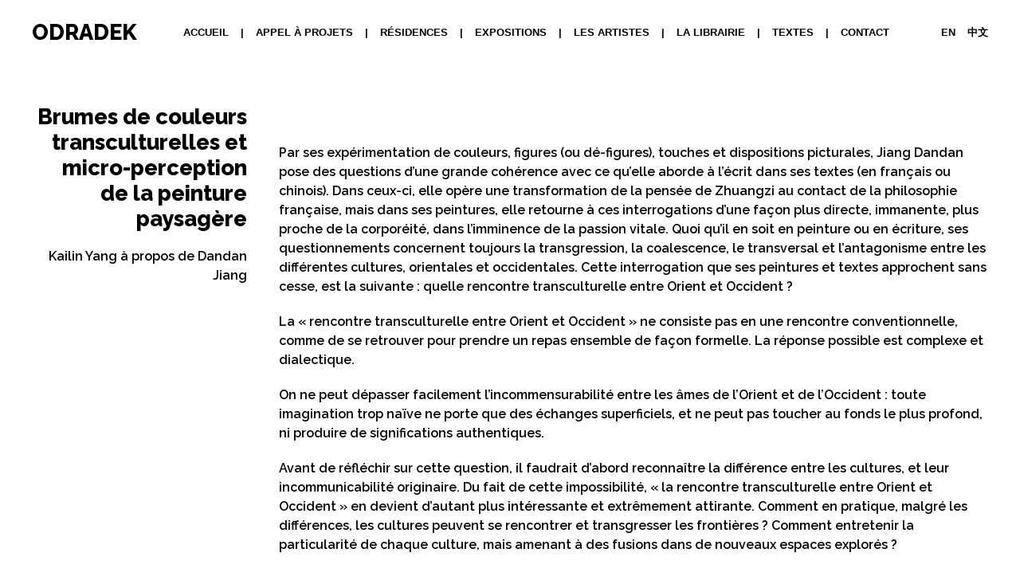

--- FILE ---
content_type: text/html; charset=UTF-8
request_url: https://odradekresidence.be/textes/brumes-de-couleurs-transculturelles-et-micro-perception-de-la-peinture-paysagere/
body_size: 7998
content:
<!DOCTYPE html>
<html class="no-js">
<head>
	<title>Brumes de couleurs transculturelles et micro-perception de la peinture paysagère • ODRADEK Residence</title>
	<meta charset="utf-8">
	<meta http-equiv="X-UA-Compatible" content="IE=edge">
  	<meta name="viewport" content="width=device-width, initial-scale=1.0">
    <link rel="apple-touch-icon" sizes="180x180" href="/favicon/apple-touch-icon.png">
    <link rel="icon" type="image/png" sizes="32x32" href="/favicon/favicon-32x32.png">
    <link rel="icon" type="image/png" sizes="16x16" href="/favicon/favicon-16x16.png">
    <link rel="manifest" href="/favicon/site.webmanifest">
    <link rel="mask-icon" href="/favicon/safari-pinned-tab.svg" color="#5bbad5">
    <meta name="msapplication-TileColor" content="#da532c">
    <meta name="theme-color" content="#ffffff">
	<meta name='robots' content='max-image-preview:large' />
<link rel="alternate" hreflang="fr" href="https://odradekresidence.be/textes/brumes-de-couleurs-transculturelles-et-micro-perception-de-la-peinture-paysagere/" />
<link rel="alternate" hreflang="x-default" href="https://odradekresidence.be/textes/brumes-de-couleurs-transculturelles-et-micro-perception-de-la-peinture-paysagere/" />
<link rel='dns-prefetch' href='//cdnjs.cloudflare.com' />
<link rel='dns-prefetch' href='//maps.googleapis.com' />

<link rel="alternate" title="oEmbed (JSON)" type="application/json+oembed" href="https://odradekresidence.be/wp-json/oembed/1.0/embed?url=https%3A%2F%2Fodradekresidence.be%2Ftextes%2Fbrumes-de-couleurs-transculturelles-et-micro-perception-de-la-peinture-paysagere%2F" />
<link rel="alternate" title="oEmbed (XML)" type="text/xml+oembed" href="https://odradekresidence.be/wp-json/oembed/1.0/embed?url=https%3A%2F%2Fodradekresidence.be%2Ftextes%2Fbrumes-de-couleurs-transculturelles-et-micro-perception-de-la-peinture-paysagere%2F&#038;format=xml" />
<style id='wp-img-auto-sizes-contain-inline-css' type='text/css'>
img:is([sizes=auto i],[sizes^="auto," i]){contain-intrinsic-size:3000px 1500px}
/*# sourceURL=wp-img-auto-sizes-contain-inline-css */
</style>
<style id='wp-emoji-styles-inline-css' type='text/css'>

	img.wp-smiley, img.emoji {
		display: inline !important;
		border: none !important;
		box-shadow: none !important;
		height: 1em !important;
		width: 1em !important;
		margin: 0 0.07em !important;
		vertical-align: -0.1em !important;
		background: none !important;
		padding: 0 !important;
	}
/*# sourceURL=wp-emoji-styles-inline-css */
</style>
<link rel='stylesheet' id='wp-block-library-css' href='https://odradekresidence.be/wp-includes/css/dist/block-library/style.min.css?ver=6.9' type='text/css' media='all' />
<style id='global-styles-inline-css' type='text/css'>
:root{--wp--preset--aspect-ratio--square: 1;--wp--preset--aspect-ratio--4-3: 4/3;--wp--preset--aspect-ratio--3-4: 3/4;--wp--preset--aspect-ratio--3-2: 3/2;--wp--preset--aspect-ratio--2-3: 2/3;--wp--preset--aspect-ratio--16-9: 16/9;--wp--preset--aspect-ratio--9-16: 9/16;--wp--preset--color--black: #000000;--wp--preset--color--cyan-bluish-gray: #abb8c3;--wp--preset--color--white: #ffffff;--wp--preset--color--pale-pink: #f78da7;--wp--preset--color--vivid-red: #cf2e2e;--wp--preset--color--luminous-vivid-orange: #ff6900;--wp--preset--color--luminous-vivid-amber: #fcb900;--wp--preset--color--light-green-cyan: #7bdcb5;--wp--preset--color--vivid-green-cyan: #00d084;--wp--preset--color--pale-cyan-blue: #8ed1fc;--wp--preset--color--vivid-cyan-blue: #0693e3;--wp--preset--color--vivid-purple: #9b51e0;--wp--preset--gradient--vivid-cyan-blue-to-vivid-purple: linear-gradient(135deg,rgb(6,147,227) 0%,rgb(155,81,224) 100%);--wp--preset--gradient--light-green-cyan-to-vivid-green-cyan: linear-gradient(135deg,rgb(122,220,180) 0%,rgb(0,208,130) 100%);--wp--preset--gradient--luminous-vivid-amber-to-luminous-vivid-orange: linear-gradient(135deg,rgb(252,185,0) 0%,rgb(255,105,0) 100%);--wp--preset--gradient--luminous-vivid-orange-to-vivid-red: linear-gradient(135deg,rgb(255,105,0) 0%,rgb(207,46,46) 100%);--wp--preset--gradient--very-light-gray-to-cyan-bluish-gray: linear-gradient(135deg,rgb(238,238,238) 0%,rgb(169,184,195) 100%);--wp--preset--gradient--cool-to-warm-spectrum: linear-gradient(135deg,rgb(74,234,220) 0%,rgb(151,120,209) 20%,rgb(207,42,186) 40%,rgb(238,44,130) 60%,rgb(251,105,98) 80%,rgb(254,248,76) 100%);--wp--preset--gradient--blush-light-purple: linear-gradient(135deg,rgb(255,206,236) 0%,rgb(152,150,240) 100%);--wp--preset--gradient--blush-bordeaux: linear-gradient(135deg,rgb(254,205,165) 0%,rgb(254,45,45) 50%,rgb(107,0,62) 100%);--wp--preset--gradient--luminous-dusk: linear-gradient(135deg,rgb(255,203,112) 0%,rgb(199,81,192) 50%,rgb(65,88,208) 100%);--wp--preset--gradient--pale-ocean: linear-gradient(135deg,rgb(255,245,203) 0%,rgb(182,227,212) 50%,rgb(51,167,181) 100%);--wp--preset--gradient--electric-grass: linear-gradient(135deg,rgb(202,248,128) 0%,rgb(113,206,126) 100%);--wp--preset--gradient--midnight: linear-gradient(135deg,rgb(2,3,129) 0%,rgb(40,116,252) 100%);--wp--preset--font-size--small: 13px;--wp--preset--font-size--medium: 20px;--wp--preset--font-size--large: 36px;--wp--preset--font-size--x-large: 42px;--wp--preset--spacing--20: 0.44rem;--wp--preset--spacing--30: 0.67rem;--wp--preset--spacing--40: 1rem;--wp--preset--spacing--50: 1.5rem;--wp--preset--spacing--60: 2.25rem;--wp--preset--spacing--70: 3.38rem;--wp--preset--spacing--80: 5.06rem;--wp--preset--shadow--natural: 6px 6px 9px rgba(0, 0, 0, 0.2);--wp--preset--shadow--deep: 12px 12px 50px rgba(0, 0, 0, 0.4);--wp--preset--shadow--sharp: 6px 6px 0px rgba(0, 0, 0, 0.2);--wp--preset--shadow--outlined: 6px 6px 0px -3px rgb(255, 255, 255), 6px 6px rgb(0, 0, 0);--wp--preset--shadow--crisp: 6px 6px 0px rgb(0, 0, 0);}:where(.is-layout-flex){gap: 0.5em;}:where(.is-layout-grid){gap: 0.5em;}body .is-layout-flex{display: flex;}.is-layout-flex{flex-wrap: wrap;align-items: center;}.is-layout-flex > :is(*, div){margin: 0;}body .is-layout-grid{display: grid;}.is-layout-grid > :is(*, div){margin: 0;}:where(.wp-block-columns.is-layout-flex){gap: 2em;}:where(.wp-block-columns.is-layout-grid){gap: 2em;}:where(.wp-block-post-template.is-layout-flex){gap: 1.25em;}:where(.wp-block-post-template.is-layout-grid){gap: 1.25em;}.has-black-color{color: var(--wp--preset--color--black) !important;}.has-cyan-bluish-gray-color{color: var(--wp--preset--color--cyan-bluish-gray) !important;}.has-white-color{color: var(--wp--preset--color--white) !important;}.has-pale-pink-color{color: var(--wp--preset--color--pale-pink) !important;}.has-vivid-red-color{color: var(--wp--preset--color--vivid-red) !important;}.has-luminous-vivid-orange-color{color: var(--wp--preset--color--luminous-vivid-orange) !important;}.has-luminous-vivid-amber-color{color: var(--wp--preset--color--luminous-vivid-amber) !important;}.has-light-green-cyan-color{color: var(--wp--preset--color--light-green-cyan) !important;}.has-vivid-green-cyan-color{color: var(--wp--preset--color--vivid-green-cyan) !important;}.has-pale-cyan-blue-color{color: var(--wp--preset--color--pale-cyan-blue) !important;}.has-vivid-cyan-blue-color{color: var(--wp--preset--color--vivid-cyan-blue) !important;}.has-vivid-purple-color{color: var(--wp--preset--color--vivid-purple) !important;}.has-black-background-color{background-color: var(--wp--preset--color--black) !important;}.has-cyan-bluish-gray-background-color{background-color: var(--wp--preset--color--cyan-bluish-gray) !important;}.has-white-background-color{background-color: var(--wp--preset--color--white) !important;}.has-pale-pink-background-color{background-color: var(--wp--preset--color--pale-pink) !important;}.has-vivid-red-background-color{background-color: var(--wp--preset--color--vivid-red) !important;}.has-luminous-vivid-orange-background-color{background-color: var(--wp--preset--color--luminous-vivid-orange) !important;}.has-luminous-vivid-amber-background-color{background-color: var(--wp--preset--color--luminous-vivid-amber) !important;}.has-light-green-cyan-background-color{background-color: var(--wp--preset--color--light-green-cyan) !important;}.has-vivid-green-cyan-background-color{background-color: var(--wp--preset--color--vivid-green-cyan) !important;}.has-pale-cyan-blue-background-color{background-color: var(--wp--preset--color--pale-cyan-blue) !important;}.has-vivid-cyan-blue-background-color{background-color: var(--wp--preset--color--vivid-cyan-blue) !important;}.has-vivid-purple-background-color{background-color: var(--wp--preset--color--vivid-purple) !important;}.has-black-border-color{border-color: var(--wp--preset--color--black) !important;}.has-cyan-bluish-gray-border-color{border-color: var(--wp--preset--color--cyan-bluish-gray) !important;}.has-white-border-color{border-color: var(--wp--preset--color--white) !important;}.has-pale-pink-border-color{border-color: var(--wp--preset--color--pale-pink) !important;}.has-vivid-red-border-color{border-color: var(--wp--preset--color--vivid-red) !important;}.has-luminous-vivid-orange-border-color{border-color: var(--wp--preset--color--luminous-vivid-orange) !important;}.has-luminous-vivid-amber-border-color{border-color: var(--wp--preset--color--luminous-vivid-amber) !important;}.has-light-green-cyan-border-color{border-color: var(--wp--preset--color--light-green-cyan) !important;}.has-vivid-green-cyan-border-color{border-color: var(--wp--preset--color--vivid-green-cyan) !important;}.has-pale-cyan-blue-border-color{border-color: var(--wp--preset--color--pale-cyan-blue) !important;}.has-vivid-cyan-blue-border-color{border-color: var(--wp--preset--color--vivid-cyan-blue) !important;}.has-vivid-purple-border-color{border-color: var(--wp--preset--color--vivid-purple) !important;}.has-vivid-cyan-blue-to-vivid-purple-gradient-background{background: var(--wp--preset--gradient--vivid-cyan-blue-to-vivid-purple) !important;}.has-light-green-cyan-to-vivid-green-cyan-gradient-background{background: var(--wp--preset--gradient--light-green-cyan-to-vivid-green-cyan) !important;}.has-luminous-vivid-amber-to-luminous-vivid-orange-gradient-background{background: var(--wp--preset--gradient--luminous-vivid-amber-to-luminous-vivid-orange) !important;}.has-luminous-vivid-orange-to-vivid-red-gradient-background{background: var(--wp--preset--gradient--luminous-vivid-orange-to-vivid-red) !important;}.has-very-light-gray-to-cyan-bluish-gray-gradient-background{background: var(--wp--preset--gradient--very-light-gray-to-cyan-bluish-gray) !important;}.has-cool-to-warm-spectrum-gradient-background{background: var(--wp--preset--gradient--cool-to-warm-spectrum) !important;}.has-blush-light-purple-gradient-background{background: var(--wp--preset--gradient--blush-light-purple) !important;}.has-blush-bordeaux-gradient-background{background: var(--wp--preset--gradient--blush-bordeaux) !important;}.has-luminous-dusk-gradient-background{background: var(--wp--preset--gradient--luminous-dusk) !important;}.has-pale-ocean-gradient-background{background: var(--wp--preset--gradient--pale-ocean) !important;}.has-electric-grass-gradient-background{background: var(--wp--preset--gradient--electric-grass) !important;}.has-midnight-gradient-background{background: var(--wp--preset--gradient--midnight) !important;}.has-small-font-size{font-size: var(--wp--preset--font-size--small) !important;}.has-medium-font-size{font-size: var(--wp--preset--font-size--medium) !important;}.has-large-font-size{font-size: var(--wp--preset--font-size--large) !important;}.has-x-large-font-size{font-size: var(--wp--preset--font-size--x-large) !important;}
/*# sourceURL=global-styles-inline-css */
</style>

<style id='classic-theme-styles-inline-css' type='text/css'>
/*! This file is auto-generated */
.wp-block-button__link{color:#fff;background-color:#32373c;border-radius:9999px;box-shadow:none;text-decoration:none;padding:calc(.667em + 2px) calc(1.333em + 2px);font-size:1.125em}.wp-block-file__button{background:#32373c;color:#fff;text-decoration:none}
/*# sourceURL=/wp-includes/css/classic-themes.min.css */
</style>
<link rel='stylesheet' id='uikit-css-css' href='https://odradekresidence.be/wp-content/themes/odradek/lib/uikit/css/uikit.min.css?ver=3.3.4' type='text/css' media='all' />
<link rel='stylesheet' id='Swiper-css-css' href='https://odradekresidence.be/wp-content/themes/odradek/lib/Swiper/css/swiper.min.css' type='text/css' media='all' />
<link data-minify="1" rel='stylesheet' id='main-css-css' href='https://odradekresidence.be/wp-content/cache/min/1/wp-content/themes/odradek/assets/css/main.css?ver=1721894909' type='text/css' media='all' />
<link rel="https://api.w.org/" href="https://odradekresidence.be/wp-json/" /><link rel="canonical" href="https://odradekresidence.be/textes/brumes-de-couleurs-transculturelles-et-micro-perception-de-la-peinture-paysagere/" />
<meta name="generator" content="WPML ver:4.8.6 stt:59,1,4;" />
<style type="text/css">.recentcomments a{display:inline !important;padding:0 !important;margin:0 !important;}</style><meta name="generator" content="WP Rocket 3.18.3" data-wpr-features="wpr_minify_concatenate_js wpr_minify_css wpr_desktop" /></head>

<body class="wp-singular textes-template-default single single-textes postid-1660 wp-theme-odradek unknown">

<!--[if lt IE 8]>
<div class="alert alert-warning">
	You are using an <strong>outdated</strong> browser. Please <a href="http://browsehappy.com/">upgrade your browser</a> to improve your experience.
</div>
<![endif]-->
    
<nav class="uk-navbar-container uk-margin" uk-navbar uk-sticky>
    <div class="uk-navbar-left">
        <a class="uk-navbar-item uk-logo" href="https://odradekresidence.be/">ODRADEK</a>
    </div>
    <div class="uk-navbar-right uk-hidden@l">
        <ul class="uk-navbar-nav">
            <li>
                <span class="uk-margin-small-right" uk-icon="icon: table" uk-toggle="target: #offcanvas-nav-primary"></span>
            </li>
        </ul>
    </div>
    <div class="uk-navbar-right uk-visible@l">
        <div data-rocket-location-hash="6dba2228ebe3e6298421f85e73664048" class="menu-menu-container"><ul id="menu-menu" class="uk-navbar-nav"><li id="menu-item-1688" class="menu-item menu-item-type-custom menu-item-object-custom menu-item-home menu-item-1688"><a title="Accueil" href="https://odradekresidence.be/">Accueil</a></li>
<li id="menu-item-513" class="menu-item menu-item-type-post_type menu-item-object-page menu-item-513"><a title="APPEL À PROJETS" href="https://odradekresidence.be/la-galerie/">APPEL À PROJETS</a></li>
<li id="menu-item-1344" class="menu-item menu-item-type-custom menu-item-object-custom menu-item-1344"><a title="Résidences" href="/residences">Résidences</a></li>
<li id="menu-item-1343" class="menu-item menu-item-type-custom menu-item-object-custom menu-item-1343"><a title="Expositions" href="/expositions">Expositions</a></li>
<li id="menu-item-498" class="menu-item menu-item-type-custom menu-item-object-custom menu-item-498"><a title="Les artistes" href="/artistes">Les artistes</a></li>
<li id="menu-item-568" class="menu-item menu-item-type-custom menu-item-object-custom menu-item-568"><a title="La Librairie" href="/librairie">La Librairie</a></li>
<li id="menu-item-958" class="menu-item menu-item-type-custom menu-item-object-custom menu-item-958"><a title="Textes" href="/textes">Textes</a></li>
<li id="menu-item-966" class="menu-item menu-item-type-post_type menu-item-object-page menu-item-966"><a title="Contact" href="https://odradekresidence.be/contact/">Contact</a></li>
</ul></div>        <ul class="uk-navbar-nav lang">
           <li><a href="https://odradekresidence.be/en/">EN</a></li><li><a href="https://odradekresidence.be/zh-hans/">中文</a></li>        </ul>
    </div>
</nav>
<div class="nav-icon uk-hidden@l" uk-toggle="target: #offcanvas-nav-primary">
  <span></span>
  <span></span>
  <span></span>
  <span></span>
</div>
<div data-rocket-location-hash="6ffbfbe1a5f8b4f843346c6b9044c836" id="offcanvas-nav-primary" uk-offcanvas="overlay: true;flip: true">
    <div data-rocket-location-hash="263e389a2a959d3d234bf07ca07a6bfc" class="uk-offcanvas-bar uk-flex uk-flex-column">
       <div class="menu-menu-container"><ul id="menu-menu-1" class="uk-nav uk-nav-primary uk-nav-center uk-margin-auto-vertical"><li class="menu-item menu-item-type-custom menu-item-object-custom menu-item-home menu-item-1688"><a title="Accueil" href="https://odradekresidence.be/">Accueil</a></li>
<li class="menu-item menu-item-type-post_type menu-item-object-page menu-item-513"><a title="APPEL À PROJETS" href="https://odradekresidence.be/la-galerie/">APPEL À PROJETS</a></li>
<li class="menu-item menu-item-type-custom menu-item-object-custom menu-item-1344"><a title="Résidences" href="/residences">Résidences</a></li>
<li class="menu-item menu-item-type-custom menu-item-object-custom menu-item-1343"><a title="Expositions" href="/expositions">Expositions</a></li>
<li class="menu-item menu-item-type-custom menu-item-object-custom menu-item-498"><a title="Les artistes" href="/artistes">Les artistes</a></li>
<li class="menu-item menu-item-type-custom menu-item-object-custom menu-item-568"><a title="La Librairie" href="/librairie">La Librairie</a></li>
<li class="menu-item menu-item-type-custom menu-item-object-custom menu-item-958"><a title="Textes" href="/textes">Textes</a></li>
<li class="menu-item menu-item-type-post_type menu-item-object-page menu-item-966"><a title="Contact" href="https://odradekresidence.be/contact/">Contact</a></li>
</ul></div>        <ul class="uk-navbar-nav lang">
           <li><a href="https://odradekresidence.be/en/">EN</a></li><li><a href="https://odradekresidence.be/zh-hans/">中文</a></li>        </ul>
    </div>
</div>
    <div data-rocket-location-hash="bee70a467523869f5db59c11f5f2ab8b" class="content">
        <section data-rocket-location-hash="731d157a2f93c08dc1f1637c7127b7a2" id="texte-content" class="uk-container uk-container-large">
            <div data-rocket-location-hash="341f2b10f06ab5cf009502fee5e1bcb8" uk-grid>
                <div class="uk-width-1-4@m uk-text-right">
                    <h1>Brumes de couleurs transculturelles et micro-perception de la peinture paysagère</h1>
                                        <p>Kailin Yang à propos de Dandan Jiang</p>
                                    </div>
                <div class="uk-width-3-4@m">
                    <div class="content">
                        <p>Par ses expérimentation de couleurs, figures (ou dé-figures), touches et dispositions picturales, Jiang Dandan pose des questions d’une grande cohérence avec ce qu’elle aborde à l’écrit dans ses textes (en français ou chinois). Dans ceux-ci, elle opère une transformation de la pensée de Zhuangzi au contact de la philosophie française, mais dans ses peintures, elle retourne à ces interrogations d’une façon plus directe, immanente, plus proche de la corporéité, dans l’imminence de la passion vitale. Quoi qu’il en soit en peinture ou en écriture, ses questionnements concernent toujours la transgression, la coalescence, le transversal et l’antagonisme entre les différentes cultures, orientales et occidentales. Cette interrogation que ses peintures et textes approchent sans cesse, est la suivante : quelle rencontre transculturelle entre Orient et Occident ?</p>
<p>La « rencontre transculturelle entre Orient et Occident » ne consiste pas en une rencontre conventionnelle, comme de se retrouver pour prendre un repas ensemble de façon formelle. La réponse possible est complexe et dialectique.</p>
<p>On ne peut dépasser facilement l’incommensurabilité entre les âmes de l’Orient et de l’Occident : toute imagination trop naïve ne porte que des échanges superficiels, et ne peut pas toucher au fonds le plus profond, ni produire de significations authentiques.</p>
<p>Avant de réfléchir sur cette question, il faudrait d’abord reconnaître la différence entre les cultures, et leur incommunicabilité originaire. Du fait de cette impossibilité, « la rencontre transculturelle entre Orient et Occident » en devient d’autant plus intéressante et extrêmement attirante. Comment en pratique, malgré les différences, les cultures peuvent se rencontrer et transgresser les frontières ? Comment entretenir la particularité de chaque culture, mais amenant à des fusions dans de nouveaux espaces explorés ?</p>
<p>Maintes expériences du passé nous disent que seule une véritable créativité peut rendre possible cette rencontre. Créer de nouvelles idées et œuvres est la seule voie d’accès, pour faire communiquer les différences absolues entre les cultures orientales et occidentales, et accéder à une sorte de fusion. Sans doute, cela ne peut qu’être acquis sur le plan de déraillement, d’avatars, de l’alogique, seulement par des essais de haute tension et inconscients, on pourrit fournir des vraies inspirations.</p>
<p>Répondant par des pratiques créatives, à un dilemme concernant la créativité, Jiang Dandan transforme d’abord ses peintures en brumes de couleurs, qui examine jusqu’au molécules des forces différentielles, dans un mouvement de <em>zoom-in</em>. Ici, il n’existe pas encore de formes fixes, ni de figures reconnaissables : dans ce monde qu’elle a créé, tout être se trouve encore à l’état de coagulation des énergies primordiales, les couleurs se cristallisent, les figures encore à l’état fluide, tout se trouve dans un processus de devenir.</p>
<p>Devant ces peintures, nous ne pouvons que briser notre habitude perceptive déjà acquise, ouvrir nos yeux habitués aux images, afin d’être capables de regarder des particules de potentialités nombreuses, à l’infini, et l’interaction multiple entre ces particules. Ces particules de potentialité ne forment pas encore de figures, de corps, mais constituent seulement un bloc de brume de particules produisant de l’intensité et de la tension.</p>
<p>Ces particules se métamorphosent en formes incertaines de brumes et nuages, dans un devenir plein de dynamisme, ne se figeant ni ne stagnant jamais. Dans ces brumes irisées, tout se transforme en modalités d’énergies les plus élémentaires ; à travers ses peintures, Jiang Dandan veut nous suggérer que, la réalité est précisément cette masse de brume déployant un potentiel infini.</p>
<p>Chez Joyce, ce dynamisme et apparent désordre maximal des particules, se présente comme « chaosmos », comme multiplicité tissée à pas désordonnés dans le langage. Jiang Dandan tente d’obtenir des effets similaires par la peinture à l’encre de Chine ou acrylique. Mais, aussi bien par le langage que la peinture, tout se passe au plan de la micro-perception, dans son accumulation à l’infini : l’artiste franchit sans cesse le seuil de la sensibilité, et ainsi touche à la perception infime du « devenir cosmologique ».</p>
<p>C’est la valeur maximale dissimulée dans les détails les plus minuscules ; chaque particule de couleur la plus minuscule, renvoie à l’inverse à la dynamique de tout le cosmos, manifestant sa singularité unique. Tout comme chaque particule est différente au niveau de la couleur, du clair-obscur, de la touche, et se différencie, et se connecte aux particules de manière différentielle, le paysage impersonnel, la peinture de montagnes et eaux pré-indivis, par leurs touches nomades, se révèlent par des degrés différentiels de couleurs, en des mouvements dé-formants et dé-figurants.</p>
<p>Ces peintures, signées de Jiang Dandan (signature que l’on avait vu avant cela dans ses essais sur Zhuangzi, Henri Maldiney, Deleuze…), déclinent leurs expérimentations transculturelles sur encre de Chine et acrylique ; cette praxis incarne une visualisation de la philosophie transculturelle en chinois, ou bien la transitivité, ou plus difficile encore, « la transformation en souffle » de la pensée en français. En empruntant les mots de Kafka, je dirais que ce parcours insolite de Jiang Dandan de l’écriture vers la peinture, pointe l’orientation riche, enrichissante que prend la peinture pour son existence.</p>
<p>Juin 2016</p>
<p><em>L&rsquo;auteure de ce texte, <strong>Kailin Yang</strong>, est professeure au centre de recherches transdisciplinaires en arts visuels de l’Université des arts à Taipei.</em></p>
                    </div>
                </div>
            </div>
        </section>
    </div>
<footer data-rocket-location-hash="87d5dd860394d53a1fe4bf7c7edc426a" class="uk-container uk-container-expand">
    <div data-rocket-location-hash="6d5ddd689fbbc6c1b601d293b5a6582b" uk-grid>
        <div data-rocket-location-hash="d08fd68c721ff85205ffc876e82db2e8" class="uk-width-1-4@m">
            Ouvert vendredi + samedi<br />
14h - 18h ou sur rendez-vous<br />
<strong>Saint-Gilles</strong> : Rue Américaine 35 — 1060 Bruxelles<br />
<strong>Ixelles</strong> : Rue Paul Émile Janson 52 — 1050 Bruxelles<br />
+32 475 27 38 77 — <a href="mailto:odradekresidence@gmail.com">Envoyer un e-mail</a>  
        </div> 
        <div data-rocket-location-hash="27b8a63a793e38854305be8232f0c17c" class="uk-width-1-4@m uk-text-right uk-push-small-2-4">
            <strong>ODRADEK</strong> met à disposition des artistes un cadre favorable à la recherche, à l’expérimentation et à la création contemporaine. <br />
La résidence encourage le développement de projets interdisciplinaires (arts plastiques, poésie, performance, musique, expression corporelle) tout en intégrant une dimension interculturelle essentielle. <br />
En plaçant la rencontre et le dialogue au centre de sa mission, ODRADEK favorise les échanges entre artistes de différents horizons culturels et contribue à la construction d’un espace de création partagé.<br />
<a href="https://odradekresidence.be/la-galerie/" />N'hésitez pas à prendre contact <br />
pour nous soumettre votre projet.</a> 
        </div>
        <div data-rocket-location-hash="192e2ff8ff6e41390f82e69fd0f8c08e" class="uk-width-1-1 copyright">
            &copy; <a href="https://odradekresidence.be/">ODRADEK</a> 2026        </div>
    </div>
</footer>
<script type="speculationrules">
{"prefetch":[{"source":"document","where":{"and":[{"href_matches":"/*"},{"not":{"href_matches":["/wp-*.php","/wp-admin/*","/wp-content/uploads/*","/wp-content/*","/wp-content/plugins/*","/wp-content/themes/odradek/*","/*\\?(.+)"]}},{"not":{"selector_matches":"a[rel~=\"nofollow\"]"}},{"not":{"selector_matches":".no-prefetch, .no-prefetch a"}}]},"eagerness":"conservative"}]}
</script>





<script type="text/javascript" src="https://maps.googleapis.com/maps/api/js?key=AIzaSyAY0VDNEvieBaGsLq7kKb_QH5ve8FGKTTQ" id="map-js"></script>

<script>var rocket_beacon_data = {"ajax_url":"https:\/\/odradekresidence.be\/wp-admin\/admin-ajax.php","nonce":"04df27ed60","url":"https:\/\/odradekresidence.be\/textes\/brumes-de-couleurs-transculturelles-et-micro-perception-de-la-peinture-paysagere","is_mobile":false,"width_threshold":1600,"height_threshold":700,"delay":500,"debug":null,"status":{"atf":true,"lrc":true},"elements":"img, video, picture, p, main, div, li, svg, section, header, span","lrc_threshold":1800}</script><script data-name="wpr-wpr-beacon" src='https://odradekresidence.be/wp-content/plugins/wp-rocket/assets/js/wpr-beacon.min.js' async></script><script src="https://odradekresidence.be/wp-content/cache/min/1/8ae7e25b2806364983f29ac372d03601.js" data-minify="1"></script></body>
</html>

<!-- This website is like a Rocket, isn't it? Performance optimized by WP Rocket. Learn more: https://wp-rocket.me - Debug: cached@1769336997 -->